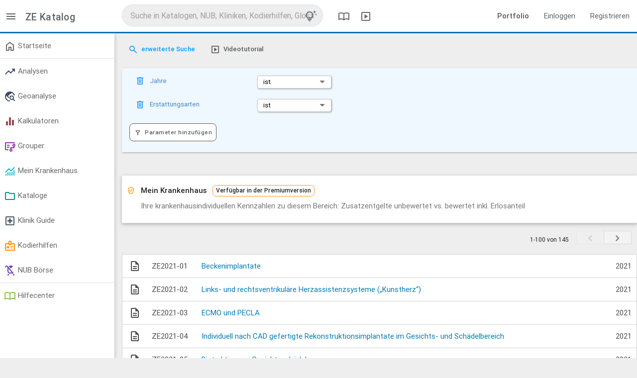

--- FILE ---
content_type: text/html; charset=utf-8
request_url: https://app.reimbursement.info/add_on_fees?year=2021&price_kind=not_priced
body_size: 9213
content:
<!DOCTYPE html>
<html lang="de">
<head>
<title>Zusatzentgelte + Statistiken OPS-Zuordnung Historie</title>
<meta name='description' content='Zusatzentgelte (ZE) aus Fallpauschalen-Katalog (FPK) verknüpft mit OPS-Codesund Krankenhaus Statistiken sowie historischen Daten seit 2010'>
<meta name='robots' content='noindex,follow'>
<meta charset="utf-8">
<meta content="IE=edge" http-equiv="X-UA-Compatible">
<meta content="width=device-width, initial-scale=1" name="viewport">
<link href="/apple-touch-icon.png" rel="apple-touch-icon" sizes="180x180">
<link href="/favicon-32x32.png" rel="icon" sizes="32x32" type="image/png">
<link href="/favicon-16x16.png" rel="icon" sizes="16x16" type="image/png">
<link href="/manifest.json" rel="manifest">
<link color="#0a71b3" href="/safari-pinned-tab.svg" rel="mask-icon">
<meta content="#0a71b3" name="msapplication-TileColor">
<meta content="#ffffff" name="theme-color">
<meta name="csrf-param" content="authenticity_token" />
<meta name="csrf-token" content="A9dIlqulj7j5qx4pIDstgghk1v95QNlq6X9ajAkiFb01Coop0WyXO2yKLMbWSTxgQwt4QkqTvaNVnW7AJhAfHA" />
<link rel="stylesheet" href="/assets/application-40cc72ab.css" media="all" />

</head>
<body class="public-add_on_fees-index add_on_fees index" data-debug-js="0" data-locale="de" data-org="0">
<header class="header-desktop">
<nav class="top-nav-desktop2">
<div class="left-area">
<div class="menu-switch">
<a data-controller="toggler" data-toggler-kind="basic_toggle" data-toggler-target=".side-container" href="#" title="Menü">
<span class="sym" data-icon="menu"></span>
</a>
</div>
<div class="title">
ZE Katalog
</div>
</div>
<div class="center-area">
<div class="search-col">
<div class="search-container" data-search-id="global">
<form accept-charset="UTF-8" action="/search/autocomplete?behaviour=exclude_c_drgs" autocomplete="off" data-search-type="default" method="get">
<input name="utf8" type="hidden" value="✓">
<input name="src" type="hidden" value="global">
<input name="per_page" type="hidden" value="10">
<input autocomplete="off" class="search" name="s" placeholder="Suche in Katalogen, NUB, Kliniken, Kodierhilfen, Glossar" type="text" value="">
<a class="tips-link" data-controller="modal" href="/glossary/globale-suche-tipps-tricks-und-shortcuts" title="Tipps, Tricks und Shortcuts">
<span class="sym" data-icon="tips_and_updates"></span>
</a>
</form>
</div>
</div>

<a class="header" data-controller="modal" href="/glossary/compendium" title="DRG Kompendium">
<span class="sym" data-icon="import_contacts"></span>
</a>
<a class="header" data-controller="modal" href="/glossary/mediacenter" title="Mediathek">
<span class="sym" data-icon="slideshow"></span>
</a>
</div>
<div class="right-area">
<ul class="right">
<li>
<a href="https://reimbursement.info/leistungsportfolio" target="_blank">
<strong>Portfolio</strong>
</a>
</li>
<li>
<a href="/sign_in" rel="nofollow">Einloggen</a>
</li>
<li>
<a href="/sign_up" rel="nofollow">Registrieren</a>
</li>
</ul>
</div>
</nav>
</header>

<header class="header-mobile">
<nav class="top-nav-mobile">
<a class="menu sidenav-trigger" data-target="main-menu" href="#!">
<span class="sym" data-icon="menu"></span>
</a>
<div class="title">ZE Katalog</div>
<div class="search-col">
<div class="search-container" data-search-id="global">
<form accept-charset="UTF-8" action="/search/autocomplete?behaviour=exclude_c_drgs" autocomplete="off" data-search-type="default" method="get">
<input name="utf8" type="hidden" value="✓">
<input name="src" type="hidden" value="global">
<input name="per_page" type="hidden" value="5">
<input autocomplete="off" class="search mobile" name="s" placeholder="Suche in Katalogen, NUB, Kliniken, Kodierhilfen, Glossar" type="text" value="">
<a class="tips-link" data-controller="modal" href="/glossary/globale-suche-tipps-tricks-und-shortcuts" title="Tipps, Tricks und Shortcuts">
<span class="sym" data-icon="tips_and_updates"></span>
</a>
</form>
</div>
</div>

</nav>
<ul class="side-menu sidenav collapsible" id="main-menu">
<li>
<ul class="collapsible collapsible-accordion">
<li>
<a href="/sign_in">Einloggen</a>
</li>
</ul>
</li>
<li><a href='/my/dashboard' > <span class='sym ' data-icon='home'></span> Startseite </a></li><li class='divider' tabindex='-1'></li><li><ul class='collapsible'><li><a href='#!' rel='nofollow' class='collapsible-header' > <span class='sym stats-color' data-icon='trending_up'></span> Analysen </a><div class='collapsible-body'><ul><li><a href='/quality_stats' rel='nofollow' > Marktanalyse </a></li><li><a href='/effective_stats' rel='nofollow' > Patientenanalyse </a></li><li><a href='/drg_stats' rel='nofollow' > G-DRG Analyse </a></li><li><a href='/develop_stats' rel='nofollow' > G-DRG Report-Browser </a></li></ul></div></li></ul></li><li><ul class='collapsible'><li><a href='#!' rel='nofollow' class='collapsible-header' > <span class='sym stats-color' data-icon='travel_explore'></span> Geoanalyse </a><div class='collapsible-body'><ul><li><a href='/maps/quality_stats' rel='nofollow' > Leistungsdaten </a></li><li><a href='/maps/clinics' rel='nofollow' > Strukturmerkmale </a></li><li><a href='/maps/drg_stats' rel='nofollow' > Ökonomische Kennzahlen </a></li><li><a href='/maps/service_groups' rel='nofollow' > Leistungsgruppen </a></li></ul></div></li></ul></li><li><ul class='collapsible'><li><a href='#!' rel='nofollow' class='collapsible-header' > <span class='sym calc-color' data-icon='equalizer'></span> Kalkulatoren </a><div class='collapsible-body'><ul><li><a href='/my/calc_established' rel='nofollow' > Reimbursement-Rechner </a></li><li><a href='/my/calc_potentials' rel='nofollow' > Potential-Rechner </a></li><li><a href='/my/calc_drg_revenues' rel='nofollow' > G-DRG Matrix-Rechner </a></li></ul></div></li></ul></li><li><ul class='collapsible'><li><a href='#!' rel='nofollow' class='collapsible-header' > <span class='sym purple-text' data-icon='flowsheet'></span> Grouper </a><div class='collapsible-body'><ul><li><a href='/my/drg_groupers' data-highlight='/my/drg_groupers'  rel='nofollow' > DRG & LG-Grouper <span class='marker'>Neu</span> </a></li><li><a href='/my/factor_groupers' data-highlight='/my/factor_groupers'  rel='nofollow' > Kontext-Grouper </a></li><li><a href='/my/ebm_groupers' data-highlight='/my/ebm_groupers'  rel='nofollow' > EBM-Grouper </a></li></ul></div></li></ul></li><li><ul class='collapsible'><li><a href='#!' rel='nofollow' class='collapsible-header' > <span class='sym my-clinic-color' data-icon='monitoring'></span> Mein Krankenhaus </a><div class='collapsible-body'><ul><li><a href='/my/cs_cases' rel='nofollow' > Fall Liste </a></li><li><a href='/my/cs_stats' rel='nofollow' > Fall Analyse <span class='marker'>Beta</span> </a></li><li><a href='/my/drg_grouper_sims' rel='nofollow' > Fall Simulator <span class='marker'>Neu</span> </a></li><li><a href='/my/user_service_groups' rel='nofollow' > LG Editor </a></li><li><a href='/my/cs_service_groups' rel='nofollow' > LG Analyse </a></li><li><a href='/my/cs_aop_cases' rel='nofollow' > AOP Analyse </a></li><li><a href='/my/cs_hybrid_drgs' rel='nofollow' > Hybrid-DRG Analyse </a></li></ul></div></li></ul></li><li><ul class='collapsible'><li><a href='#!' class='collapsible-header' > <span class='sym catalogue-color' data-icon='folder'></span> Kataloge </a><div class='collapsible-body'><ul><li><a href='/clinic_service_groups' > LG - Leistungsgruppen <span class='marker'>Neu</span> </a></li><li><a href='/icds' > ICD - Diagnosen </a></li><li><a href='/ops' > OPS - Prozeduren </a></li><li><a href='/drgs' > DRG - Fallpauschalen </a></li><li><a href='/add_on_fees' > ZE - Zusatzentgelte </a></li><li><a href='/hybrid_drgs' > Hybrid-DRG </a></li><li><a href='/aops' > AOP Katalog </a></li><li><a href='/gops' > EBM Katalog </a></li><li><a href='/code_changes' rel='nofollow' > Überleitungen / Migrationen </a></li><li><a href='/change_requests' rel='nofollow' > Vorschlagsverfahren </a></li></ul></div></li></ul></li><li><ul class='collapsible'><li><a href='#!' class='collapsible-header' > <span class='sym clinic-color' data-icon='local_hospital'></span> Klinik Guide </a><div class='collapsible-body'><ul><li><a href='/clinics' > Kliniken </a></li><li><a href='/clinic_departments' > Fachabteilungen </a></li></ul></div></li></ul></li><li><ul class='collapsible'><li><a href='#!' rel='nofollow' class='collapsible-header' > <span class='sym product-color' data-icon='medical_information'></span> Kodierhilfen </a><div class='collapsible-body'><ul><li><a href='/products' rel='nofollow' > Öffentliche Kodierhilfen </a></li><li><a href='/my/products' rel='nofollow' > Meine Kodierhilfen </a></li></ul></div></li></ul></li><li><ul class='collapsible'><li><a href='#!' rel='nofollow' class='collapsible-header' > <span class='sym nub-color' data-icon='child_friendly'></span> NUB Börse </a><div class='collapsible-body'><ul><li><a href='/nubs' rel='nofollow' > Öffentliche NUB </a></li><li><a href='/my/nubs' rel='nofollow' > Meine NUB </a></li><li><a href='/nub_changes' rel='nofollow' > NUB Historie </a></li></ul></div></li></ul></li><li class='divider' tabindex='-1'></li><li><a href='/glossary' rel='nofollow' > <span class='sym glossary-color' data-icon='import_contacts'></span> Hilfecenter </a></li>
</ul>
</header>

<main class="main-container">
<div class="side-container">
<ul class='side-menu'><li><a href='/my/dashboard' > <span class='sym ' data-icon='home'></span> Startseite </a></li><li class='divider' tabindex='-1'></li><li><ul class='collapsible'><li><a href='#!' rel='nofollow' class='collapsible-header' > <span class='sym stats-color' data-icon='trending_up'></span> Analysen </a><div class='collapsible-body'><ul><li><a href='/quality_stats' rel='nofollow' > Marktanalyse </a></li><li><a href='/effective_stats' rel='nofollow' > Patientenanalyse </a></li><li><a href='/drg_stats' rel='nofollow' > G-DRG Analyse </a></li><li><a href='/develop_stats' rel='nofollow' > G-DRG Report-Browser </a></li></ul></div></li></ul></li><li><ul class='collapsible'><li><a href='#!' rel='nofollow' class='collapsible-header' > <span class='sym stats-color' data-icon='travel_explore'></span> Geoanalyse </a><div class='collapsible-body'><ul><li><a href='/maps/quality_stats' rel='nofollow' > Leistungsdaten </a></li><li><a href='/maps/clinics' rel='nofollow' > Strukturmerkmale </a></li><li><a href='/maps/drg_stats' rel='nofollow' > Ökonomische Kennzahlen </a></li><li><a href='/maps/service_groups' rel='nofollow' > Leistungsgruppen </a></li></ul></div></li></ul></li><li><ul class='collapsible'><li><a href='#!' rel='nofollow' class='collapsible-header' > <span class='sym calc-color' data-icon='equalizer'></span> Kalkulatoren </a><div class='collapsible-body'><ul><li><a href='/my/calc_established' rel='nofollow' > Reimbursement-Rechner </a></li><li><a href='/my/calc_potentials' rel='nofollow' > Potential-Rechner </a></li><li><a href='/my/calc_drg_revenues' rel='nofollow' > G-DRG Matrix-Rechner </a></li></ul></div></li></ul></li><li><ul class='collapsible'><li><a href='#!' rel='nofollow' class='collapsible-header' > <span class='sym purple-text' data-icon='flowsheet'></span> Grouper </a><div class='collapsible-body'><ul><li><a href='/my/drg_groupers' data-highlight='/my/drg_groupers'  rel='nofollow' > DRG & LG-Grouper <span class='marker'>Neu</span> </a></li><li><a href='/my/factor_groupers' data-highlight='/my/factor_groupers'  rel='nofollow' > Kontext-Grouper </a></li><li><a href='/my/ebm_groupers' data-highlight='/my/ebm_groupers'  rel='nofollow' > EBM-Grouper </a></li></ul></div></li></ul></li><li><ul class='collapsible'><li><a href='#!' rel='nofollow' class='collapsible-header' > <span class='sym my-clinic-color' data-icon='monitoring'></span> Mein Krankenhaus </a><div class='collapsible-body'><ul><li><a href='/my/cs_cases' rel='nofollow' > Fall Liste </a></li><li><a href='/my/cs_stats' rel='nofollow' > Fall Analyse <span class='marker'>Beta</span> </a></li><li><a href='/my/drg_grouper_sims' rel='nofollow' > Fall Simulator <span class='marker'>Neu</span> </a></li><li><a href='/my/user_service_groups' rel='nofollow' > LG Editor </a></li><li><a href='/my/cs_service_groups' rel='nofollow' > LG Analyse </a></li><li><a href='/my/cs_aop_cases' rel='nofollow' > AOP Analyse </a></li><li><a href='/my/cs_hybrid_drgs' rel='nofollow' > Hybrid-DRG Analyse </a></li></ul></div></li></ul></li><li><ul class='collapsible'><li><a href='#!' class='collapsible-header' > <span class='sym catalogue-color' data-icon='folder'></span> Kataloge </a><div class='collapsible-body'><ul><li><a href='/clinic_service_groups' > LG - Leistungsgruppen <span class='marker'>Neu</span> </a></li><li><a href='/icds' > ICD - Diagnosen </a></li><li><a href='/ops' > OPS - Prozeduren </a></li><li><a href='/drgs' > DRG - Fallpauschalen </a></li><li><a href='/add_on_fees' > ZE - Zusatzentgelte </a></li><li><a href='/hybrid_drgs' > Hybrid-DRG </a></li><li><a href='/aops' > AOP Katalog </a></li><li><a href='/gops' > EBM Katalog </a></li><li><a href='/code_changes' rel='nofollow' > Überleitungen / Migrationen </a></li><li><a href='/change_requests' rel='nofollow' > Vorschlagsverfahren </a></li></ul></div></li></ul></li><li><ul class='collapsible'><li><a href='#!' class='collapsible-header' > <span class='sym clinic-color' data-icon='local_hospital'></span> Klinik Guide </a><div class='collapsible-body'><ul><li><a href='/clinics' > Kliniken </a></li><li><a href='/clinic_departments' > Fachabteilungen </a></li></ul></div></li></ul></li><li><ul class='collapsible'><li><a href='#!' rel='nofollow' class='collapsible-header' > <span class='sym product-color' data-icon='medical_information'></span> Kodierhilfen </a><div class='collapsible-body'><ul><li><a href='/products' rel='nofollow' > Öffentliche Kodierhilfen </a></li><li><a href='/my/products' rel='nofollow' > Meine Kodierhilfen </a></li></ul></div></li></ul></li><li><ul class='collapsible'><li><a href='#!' rel='nofollow' class='collapsible-header' > <span class='sym nub-color' data-icon='child_friendly'></span> NUB Börse </a><div class='collapsible-body'><ul><li><a href='/nubs' rel='nofollow' > Öffentliche NUB </a></li><li><a href='/my/nubs' rel='nofollow' > Meine NUB </a></li><li><a href='/nub_changes' rel='nofollow' > NUB Historie </a></li></ul></div></li></ul></li><li class='divider' tabindex='-1'></li><li><a href='/glossary' rel='nofollow' > <span class='sym glossary-color' data-icon='import_contacts'></span> Hilfecenter </a></li></ul>
</div>
<div class="content-container">


<div class='row btn-toolbar'><div class='btn-group'><a href="#!" class="btn-plain second-color" title="erweiterte Suche" onclick="$(&#39;#filter-form&#39;).trigger(&#39;init&#39;);"><span class="sym small" data-icon="search"></span> <span data-btn-text>erweiterte Suche</span></a></div><div class='btn-group'><a href="/videos/zone/add_on_fees" class="btn-plain" title="Videotutorial" data-controller="modal"><span class="sym small" data-icon="slideshow"></span> <span data-btn-text>Videotutorial</span></a></div></div>
<div class="row" data-controller="multi-filter" data-multi-filter-display-mode="single" data-multi-filter-rel-type="AddOnFees" data-multi-filter-scope="anonymous" id="filter-form">
<div class="row section-single" data-multi-filter-sections>
<div class="col" data-multi-filter-section>
<form accept-charset="UTF-8" action="/add_on_fees" data-action="submit-&gt;multi-filter#submit" data-committed="0" data-controller="filter" data-filter-available-terms="[{&quot;key&quot;:&quot;year&quot;,&quot;group&quot;:&quot;default&quot;,&quot;kind&quot;:&quot;integer&quot;,&quot;label&quot;:&quot;Jahre&quot;},{&quot;key&quot;:&quot;code&quot;,&quot;group&quot;:&quot;default&quot;,&quot;kind&quot;:&quot;list&quot;,&quot;label&quot;:&quot;Codes&quot;,&quot;reusable&quot;:true},{&quot;key&quot;:&quot;name&quot;,&quot;group&quot;:&quot;default&quot;,&quot;kind&quot;:&quot;string&quot;,&quot;label&quot;:&quot;Name&quot;,&quot;reusable&quot;:true},{&quot;key&quot;:&quot;ancestry_kind&quot;,&quot;group&quot;:&quot;default&quot;,&quot;kind&quot;:&quot;list&quot;,&quot;label&quot;:&quot;Hierarchie&quot;},{&quot;key&quot;:&quot;price_kind&quot;,&quot;group&quot;:&quot;default&quot;,&quot;kind&quot;:&quot;list&quot;,&quot;label&quot;:&quot;Erstattungsarten&quot;}]" data-filter-url="/add_on_fees?commit=1&amp;terms%5B%5D=year%3A%3D%3A2021&amp;terms%5B%5D=price_kind%3A%3D%3Anot_priced" data-idx="d5f15b" data-valid="1" data-validate="0" id="section_form_d5f15b" method="get">
<input name="id" type="hidden" value="">
<input name="idx" type="hidden" value="d5f15b">
<input name="name" type="hidden" value="">
<input class="hidden" type="submit">
<div class="row hidden" data-filter-errors></div>
<div class="row" data-filter-terms>
<div class="row flex" data-filter-term data-idx="edce08" data-key="year" data-kind="integer" data-required="0">
<input name="terms[edce08][k]" type="hidden" value="year">
<div class="col frem">
<a data-action="filter#handle_term_remove" href="#!" title="Parameter entfernen">
<span class="sym blue-text small" data-icon="delete"></span>
</a>
</div>
<div class="col flabel">
<label>
Jahre
</label>
</div>
<div class="col fcond">
<select data-action="filter#handle_operator_change" name="terms[edce08][o]">
<option selected value="=">ist</option>
<option value="!">ist nicht</option>
<option value="&gt;=">>=</option>
<option value="&lt;="><=</option>
<option value="&gt;&lt;">zwischen</option>
</select>
</div>
<div class="col fval">
<div class="row">
<div class="col s12" data-filter-term-value data-pos="0">
<div data-ac-data="[{&quot;id&quot;:&quot;2021&quot;,&quot;text&quot;:&quot;2021&quot;}]" data-ac-fld="terms[edce08][v][]" data-ac-items="[{&quot;id&quot;:&quot;cmp:range{3,8}&quot;,&quot;text&quot;:&quot;letzte 5 Jahre&quot;},{&quot;id&quot;:&quot;cmp:range{3,6}&quot;,&quot;text&quot;:&quot;letzte 3 Jahre&quot;},{&quot;id&quot;:&quot;cmp:range{3}&quot;,&quot;text&quot;:&quot;alle Jahre&quot;},{&quot;id&quot;:&quot;2026&quot;,&quot;text&quot;:&quot;2026&quot;},{&quot;id&quot;:&quot;2025&quot;,&quot;text&quot;:&quot;2025&quot;},{&quot;id&quot;:&quot;2024&quot;,&quot;text&quot;:&quot;2024&quot;},{&quot;id&quot;:&quot;2023&quot;,&quot;text&quot;:&quot;2023&quot;},{&quot;id&quot;:&quot;2022&quot;,&quot;text&quot;:&quot;2022&quot;},{&quot;id&quot;:&quot;2021&quot;,&quot;text&quot;:&quot;2021&quot;},{&quot;id&quot;:&quot;2020&quot;,&quot;text&quot;:&quot;2020&quot;},{&quot;id&quot;:&quot;2019&quot;,&quot;text&quot;:&quot;2019&quot;},{&quot;id&quot;:&quot;2018&quot;,&quot;text&quot;:&quot;2018&quot;},{&quot;id&quot;:&quot;2017&quot;,&quot;text&quot;:&quot;2017&quot;},{&quot;id&quot;:&quot;2016&quot;,&quot;text&quot;:&quot;2016&quot;},{&quot;id&quot;:&quot;2015&quot;,&quot;text&quot;:&quot;2015&quot;},{&quot;id&quot;:&quot;2014&quot;,&quot;text&quot;:&quot;2014&quot;},{&quot;id&quot;:&quot;2013&quot;,&quot;text&quot;:&quot;2013&quot;},{&quot;id&quot;:&quot;2012&quot;,&quot;text&quot;:&quot;2012&quot;},{&quot;id&quot;:&quot;2011&quot;,&quot;text&quot;:&quot;2011&quot;},{&quot;id&quot;:&quot;2010&quot;,&quot;text&quot;:&quot;2010&quot;}]" data-ac-kind="plain_multi" data-controller="ac"></div>
</div>

<div class="col s12 hidden" data-filter-term-errors>
<span class="error validation-error"></span>
</div>
</div>
</div>
</div>

<div class="row flex" data-filter-term data-idx="a6e3ad" data-key="price_kind" data-kind="list" data-required="0">
<input name="terms[a6e3ad][k]" type="hidden" value="price_kind">
<div class="col frem">
<a data-action="filter#handle_term_remove" href="#!" title="Parameter entfernen">
<span class="sym blue-text small" data-icon="delete"></span>
</a>
</div>
<div class="col flabel">
<label>
Erstattungsarten
</label>
</div>
<div class="col fcond">
<select data-action="filter#handle_operator_change" name="terms[a6e3ad][o]">
<option selected value="=">ist</option>
<option value="!">ist nicht</option>
</select>
</div>
<div class="col fval">
<div class="row">
<div class="col s12" data-filter-term-value data-pos="0">
<div data-ac-data="[{&quot;id&quot;:&quot;not_priced&quot;,&quot;text&quot;:&quot;Individuell zu verhandeln&quot;}]" data-ac-fld="terms[a6e3ad][v][]" data-ac-items="[{&quot;id&quot;:&quot;priced&quot;,&quot;text&quot;:&quot;Mit Erstattungsbetrag&quot;},{&quot;id&quot;:&quot;not_priced&quot;,&quot;text&quot;:&quot;Individuell zu verhandeln&quot;}]" data-ac-kind="plain_multi" data-controller="ac"></div>
</div>

<div class="col s12 hidden" data-filter-term-errors>
<span class="error validation-error"></span>
</div>
</div>
</div>
</div>

</div>
<div class="row" data-filter-actions>
<div class="col s12 btn-toolbar">
<a class="btn small" data-action="filter#show_select_terms" title="Durch das Hinzufügen eines Parameters, können Sie die Ergebnisausgabe entsprechend Ihrer Bedürfnisse eingrenzen.">
<span class="sym" data-icon="filter_alt"></span>
Parameter hinzufügen
</a>
</div>
<div data-ac-items="[{&quot;id&quot;:&quot;year&quot;,&quot;text&quot;:&quot;Jahre&quot;,&quot;group&quot;:&quot;Standard&quot;},{&quot;id&quot;:&quot;code&quot;,&quot;text&quot;:&quot;Codes&quot;,&quot;group&quot;:&quot;Standard&quot;},{&quot;id&quot;:&quot;name&quot;,&quot;text&quot;:&quot;Name&quot;,&quot;group&quot;:&quot;Standard&quot;},{&quot;id&quot;:&quot;ancestry_kind&quot;,&quot;text&quot;:&quot;Hierarchie&quot;,&quot;group&quot;:&quot;Standard&quot;},{&quot;id&quot;:&quot;price_kind&quot;,&quot;text&quot;:&quot;Erstattungsarten&quot;,&quot;group&quot;:&quot;Standard&quot;}]" data-ac-kind="filter_params_select" data-controller="ac" data-filter-term-selection id="filter-terms-selection-d5f15b"></div>
</div>
</form>
</div>

</div>
<div class="row" data-multi-filter-footer>
<div class="col hidden default" data-multi-filter-controls>
<a class="btn" data-action="click-&gt;multi-filter#force_submit" href="#!">
<span class="sym" data-icon="search"></span>
Suche
</a>
<small>
<a href="/add_on_fees">Suche zurücksetzen</a>
</small>
</div>
<div class="hidden" data-multi-filter-options>



</div>
</div>
<div class="row hidden" data-multi-filter-notifications></div>
</div>

<div class="row c-head " data-disabled data-box="add_on_fee-box-clinic_stats" data-restricted="premium" >
              <span class="sym orange-text" data-icon="verified_user"></span>
              <h2>
              Mein Krankenhaus
              &nbsp;&nbsp
              <span class="marker-plain orange-border">Verfügbar in der Premiumversion</span>

              </h2>
              <p>Ihre krankenhausindividuellen Kennzahlen zu diesem Bereich: Zusatzentgelte unbewertet vs. bewertet inkl. Erlösanteil</p>
            </div>
<div class="row">
<div class="col s12">
            <div class="btn-toolbar-sub">
              <div class="btn-group right"><div class='txt left'>1-100 von 145</div><a href='#' class='btn-sub disabled'><span class='sym' data-icon='chevron_left'></span></a><a href='/add_on_fees?commit=1&page=2&terms%5B%5D=year%3A%3D%3A2021&terms%5B%5D=price_kind%3A%3D%3Anot_priced' class='btn-sub' ><span class='sym' data-icon='chevron_right'></span></a></div></div></div>
</div>
<div class="row">
<table class="tbl">
<tbody>
<tr>
<td class="icon"><span class="sym " title="Terminaler Code" data-icon="description"></span></td>
<td class="nowrap">ZE2021-01</td>
<td>
<a href="/add_on_fees/ZE2021-01?year=2021">Beckenimplantate</a>
</td>
<td class="right">2021</td>
</tr>
<tr>
<td class="icon"><span class="sym " title="Terminaler Code" data-icon="description"></span></td>
<td class="nowrap">ZE2021-02</td>
<td>
<a href="/add_on_fees/ZE2021-02?year=2021">Links- und rechtsventrikuläre Herzassistenzsysteme („Kunstherz“)</a>
</td>
<td class="right">2021</td>
</tr>
<tr>
<td class="icon"><span class="sym " title="Terminaler Code" data-icon="description"></span></td>
<td class="nowrap">ZE2021-03</td>
<td>
<a href="/add_on_fees/ZE2021-03?year=2021">ECMO und PECLA</a>
</td>
<td class="right">2021</td>
</tr>
<tr>
<td class="icon"><span class="sym " title="Terminaler Code" data-icon="description"></span></td>
<td class="nowrap">ZE2021-04</td>
<td>
<a href="/add_on_fees/ZE2021-04?year=2021">Individuell nach CAD gefertigte Rekonstruktionsimplantate im Gesichts- und Schädelbereich</a>
</td>
<td class="right">2021</td>
</tr>
<tr>
<td class="icon"><span class="sym " title="Terminaler Code" data-icon="description"></span></td>
<td class="nowrap">ZE2021-05</td>
<td>
<a href="/add_on_fees/ZE2021-05?year=2021">Distraktion am Gesichtsschädel</a>
</td>
<td class="right">2021</td>
</tr>
<tr>
<td class="icon"><span class="sym " title="Terminaler Code" data-icon="description"></span></td>
<td class="nowrap">ZE2021-07</td>
<td>
<a href="/add_on_fees/ZE2021-07?year=2021">Andere implantierbare Medikamentenpumpen</a>
</td>
<td class="right">2021</td>
</tr>
<tr>
<td class="icon"><span class="sym " title="Terminaler Code" data-icon="description"></span></td>
<td class="nowrap">ZE2021-08</td>
<td>
<a href="/add_on_fees/ZE2021-08?year=2021">Sonstige Dialyse</a>
</td>
<td class="right">2021</td>
</tr>
<tr>
<td class="icon"><span class="sym " title="Terminaler Code" data-icon="description"></span></td>
<td class="nowrap">ZE2021-09</td>
<td>
<a href="/add_on_fees/ZE2021-09?year=2021">Hämoperfusion</a>
</td>
<td class="right">2021</td>
</tr>
<tr>
<td class="icon"><span class="sym " title="Terminaler Code" data-icon="description"></span></td>
<td class="nowrap">ZE2021-10</td>
<td>
<a href="/add_on_fees/ZE2021-10?year=2021">Leberersatztherapie</a>
</td>
<td class="right">2021</td>
</tr>
<tr>
<td class="icon"><span class="sym " title="Terminaler Code" data-icon="description"></span></td>
<td class="nowrap">ZE2021-13</td>
<td>
<a href="/add_on_fees/ZE2021-13?year=2021">Immunadsorption</a>
</td>
<td class="right">2021</td>
</tr>
<tr>
<td class="icon"><span class="sym " title="Terminaler Code" data-icon="description"></span></td>
<td class="nowrap">ZE2021-15</td>
<td>
<a href="/add_on_fees/ZE2021-15?year=2021">Zellapherese</a>
</td>
<td class="right">2021</td>
</tr>
<tr>
<td class="icon"><span class="sym " title="Terminaler Code" data-icon="description"></span></td>
<td class="nowrap">ZE2021-16</td>
<td>
<a href="/add_on_fees/ZE2021-16?year=2021">Isolierte Extremitätenperfusion</a>
</td>
<td class="right">2021</td>
</tr>
<tr>
<td class="icon"><span class="sym " title="Terminaler Code" data-icon="description"></span></td>
<td class="nowrap">ZE2021-17</td>
<td>
<a href="/add_on_fees/ZE2021-17?year=2021">Retransplantation von Organen während desselben stationären Aufenthaltes</a>
</td>
<td class="right">2021</td>
</tr>
<tr>
<td class="icon"><span class="sym " title="Terminaler Code" data-icon="description"></span></td>
<td class="nowrap">ZE2021-18</td>
<td>
<a href="/add_on_fees/ZE2021-18?year=2021">Zwerchfellschrittmacher</a>
</td>
<td class="right">2021</td>
</tr>
<tr>
<td class="icon"><span class="sym " title="Terminaler Code" data-icon="description"></span></td>
<td class="nowrap">ZE2021-22</td>
<td>
<a href="/add_on_fees/ZE2021-22?year=2021">IABP</a>
</td>
<td class="right">2021</td>
</tr>
<tr>
<td class="icon"><span class="sym " title="Terminaler Code" data-icon="description"></span></td>
<td class="nowrap">ZE2021-24</td>
<td>
<a href="/add_on_fees/ZE2021-24?year=2021">Andere Penisprothesen</a>
</td>
<td class="right">2021</td>
</tr>
<tr>
<td class="icon"><span class="sym " title="Terminaler Code" data-icon="description"></span></td>
<td class="nowrap">ZE2021-25</td>
<td>
<a href="/add_on_fees/ZE2021-25?year=2021">Modulare Endoprothesen</a>
</td>
<td class="right">2021</td>
</tr>
<tr>
<td class="icon"><span class="sym " title="Terminaler Code" data-icon="description"></span></td>
<td class="nowrap">ZE2021-26</td>
<td>
<a href="/add_on_fees/ZE2021-26?year=2021">Anthroposophisch-medizinische Komplexbehandlung</a>
</td>
<td class="right">2021</td>
</tr>
<tr>
<td class="icon"><span class="sym " title="Terminaler Code" data-icon="description"></span></td>
<td class="nowrap">ZE2021-33</td>
<td>
<a href="/add_on_fees/ZE2021-33?year=2021">Gabe von Sargramostim, parenteral</a>
</td>
<td class="right">2021</td>
</tr>
<tr>
<td class="icon"><span class="sym " title="Terminaler Code" data-icon="description"></span></td>
<td class="nowrap">ZE2021-34</td>
<td>
<a href="/add_on_fees/ZE2021-34?year=2021">Gabe von Granulozytenkonzentraten</a>
</td>
<td class="right">2021</td>
</tr>
<tr>
<td class="icon"><span class="sym " title="Terminaler Code" data-icon="description"></span></td>
<td class="nowrap">ZE2021-35</td>
<td>
<a href="/add_on_fees/ZE2021-35?year=2021">Fremdbezug von hämatopoetischen Stammzellen</a>
</td>
<td class="right">2021</td>
</tr>
<tr>
<td class="icon"><span class="sym " title="Terminaler Code" data-icon="description"></span></td>
<td class="nowrap">ZE2021-36</td>
<td>
<a href="/add_on_fees/ZE2021-36?year=2021">Versorgung von Schwerstbehinderten</a>
</td>
<td class="right">2021</td>
</tr>
<tr>
<td class="icon"><span class="sym " title="Terminaler Code" data-icon="description"></span></td>
<td class="nowrap">ZE2021-40</td>
<td>
<a href="/add_on_fees/ZE2021-40?year=2021">Naturheilkundliche Komplexbehandlung</a>
</td>
<td class="right">2021</td>
</tr>
<tr>
<td class="icon"><span class="sym " title="Terminaler Code" data-icon="description"></span></td>
<td class="nowrap">ZE2021-41</td>
<td>
<a href="/add_on_fees/ZE2021-41?year=2021">Multimodal-nichtoperative Komplexbehandlung des Bewegungssystems</a>
</td>
<td class="right">2021</td>
</tr>
<tr>
<td class="icon"><span class="sym " title="Terminaler Code" data-icon="description"></span></td>
<td class="nowrap">ZE2021-44</td>
<td>
<a href="/add_on_fees/ZE2021-44?year=2021">Stammzellboost nach erfolgter Transplantation von hämatopoetischen Stammzellen, nach In-vitro-Aufbereitung</a>
</td>
<td class="right">2021</td>
</tr>
<tr>
<td class="icon"><span class="sym " title="Terminaler Code" data-icon="description"></span></td>
<td class="nowrap">ZE2021-45</td>
<td>
<a href="/add_on_fees/ZE2021-45?year=2021">Komplexe Diagnostik bei hämatologischen und onkologischen Erkrankungen bei Kindern und Jugendlichen</a>
</td>
<td class="right">2021</td>
</tr>
<tr>
<td class="icon"><span class="sym " title="Terminaler Code" data-icon="description"></span></td>
<td class="nowrap">ZE2021-46</td>
<td>
<a href="/add_on_fees/ZE2021-46?year=2021">Gabe von Anti-Human-T-Lymphozyten-Immunglobulin, parenteral</a>
</td>
<td class="right">2021</td>
</tr>
<tr>
<td class="icon"><span class="sym " title="Terminaler Code" data-icon="description"></span></td>
<td class="nowrap">ZE2021-49</td>
<td>
<a href="/add_on_fees/ZE2021-49?year=2021">Hypertherme intraperitoneale Chemotherapie (HIPEC) in Kombination mit Peritonektomie und ggf. mit Multiviszeralresektion oder hypertherme intrathorakale Chemotherapie (HITOC) in Kombination mit Pleurektomie und ggf. mit Tumorreduktion</a>
</td>
<td class="right">2021</td>
</tr>
<tr>
<td class="icon"><span class="sym " title="Terminaler Code" data-icon="description"></span></td>
<td class="nowrap">ZE2021-50</td>
<td>
<a href="/add_on_fees/ZE2021-50?year=2021">Implantation einer (Hybrid)-Prothese an der Aorta</a>
</td>
<td class="right">2021</td>
</tr>
<tr>
<td class="icon"><span class="sym " title="Terminaler Code" data-icon="description"></span></td>
<td class="nowrap">ZE2021-54</td>
<td>
<a href="/add_on_fees/ZE2021-54?year=2021">Selbstexpandierende Prothesen am Gastrointestinaltrakt</a>
</td>
<td class="right">2021</td>
</tr>
<tr>
<td class="icon"><span class="sym " title="Terminaler Code" data-icon="description"></span></td>
<td class="nowrap">ZE2021-56</td>
<td>
<a href="/add_on_fees/ZE2021-56?year=2021">Gabe von Bosentan, oral</a>
</td>
<td class="right">2021</td>
</tr>
<tr>
<td class="icon"><span class="sym " title="Terminaler Code" data-icon="description"></span></td>
<td class="nowrap">ZE2021-57</td>
<td>
<a href="/add_on_fees/ZE2021-57?year=2021">Gabe von Jod-131-MIBG (Metajodobenzylguanidin), parenteral</a>
</td>
<td class="right">2021</td>
</tr>
<tr>
<td class="icon"><span class="sym " title="Terminaler Code" data-icon="description"></span></td>
<td class="nowrap">ZE2021-58</td>
<td>
<a href="/add_on_fees/ZE2021-58?year=2021">Gabe von Alpha-1-Proteinaseninhibitor human, parenteral</a>
</td>
<td class="right">2021</td>
</tr>
<tr>
<td class="icon"><span class="sym " title="Terminaler Code" data-icon="description"></span></td>
<td class="nowrap">ZE2021-59</td>
<td>
<a href="/add_on_fees/ZE2021-59?year=2021">Gabe von Interferon alfa-2a (nicht pegylierte Form), parenteral</a>
</td>
<td class="right">2021</td>
</tr>
<tr>
<td class="icon"><span class="sym " title="Terminaler Code" data-icon="description"></span></td>
<td class="nowrap">ZE2021-60</td>
<td>
<a href="/add_on_fees/ZE2021-60?year=2021">Gabe von Interferon alfa-2b (nicht pegylierte Form), parenteral</a>
</td>
<td class="right">2021</td>
</tr>
<tr>
<td class="icon"><span class="sym " title="Terminaler Code" data-icon="description"></span></td>
<td class="nowrap">ZE2021-61</td>
<td>
<a href="/add_on_fees/ZE2021-61?year=2021">Neurostimulatoren zur Hirn- oder Rückenmarkstimulation oder zur Stimulation des peripheren Nervensystems, Mehrkanalstimulator, wiederaufladbar</a>
</td>
<td class="right">2021</td>
</tr>
<tr>
<td class="icon"><span class="sym " title="Terminaler Code" data-icon="description"></span></td>
<td class="nowrap">ZE2021-62</td>
<td>
<a href="/add_on_fees/ZE2021-62?year=2021">Mikroaxial-Blutpumpe</a>
</td>
<td class="right">2021</td>
</tr>
<tr>
<td class="icon"><span class="sym " title="Terminaler Code" data-icon="description"></span></td>
<td class="nowrap">ZE2021-63</td>
<td>
<a href="/add_on_fees/ZE2021-63?year=2021">Gabe von Dibotermin alfa, Implantation am Knochen</a>
</td>
<td class="right">2021</td>
</tr>
<tr>
<td class="icon"><span class="sym " title="Terminaler Code" data-icon="description"></span></td>
<td class="nowrap">ZE2021-64</td>
<td>
<a href="/add_on_fees/ZE2021-64?year=2021">Gabe von Eptotermin alfa, Implantation am Knochen</a>
</td>
<td class="right">2021</td>
</tr>
<tr>
<td class="icon"><span class="sym " title="Terminaler Code" data-icon="description"></span></td>
<td class="nowrap">ZE2021-65</td>
<td>
<a href="/add_on_fees/ZE2021-65?year=2021">Selektive intravaskuläre Radionuklidtherapie [SIRT] mit Yttrium-90- oder Rhenium-188- oder Holmium-166-markierten Mikrosphären</a>
</td>
<td class="right">2021</td>
</tr>
<tr>
<td class="icon"><span class="sym " title="Terminaler Code" data-icon="description"></span></td>
<td class="nowrap">ZE2021-66</td>
<td>
<a href="/add_on_fees/ZE2021-66?year=2021">Enzymersatztherapie bei lysosomalen Speicherkrankheiten</a>
</td>
<td class="right">2021</td>
</tr>
<tr>
<td class="icon"><span class="sym " title="Terminaler Code" data-icon="description"></span></td>
<td class="nowrap">ZE2021-67</td>
<td>
<a href="/add_on_fees/ZE2021-67?year=2021">Implantation einer Stent-Prothese an der Aorta, perkutan-transluminal</a>
</td>
<td class="right">2021</td>
</tr>
<tr>
<td class="icon"><span class="sym " title="Terminaler Code" data-icon="description"></span></td>
<td class="nowrap">ZE2021-69</td>
<td>
<a href="/add_on_fees/ZE2021-69?year=2021">Gabe von Hämin, parenteral</a>
</td>
<td class="right">2021</td>
</tr>
<tr>
<td class="icon"><span class="sym " title="Terminaler Code" data-icon="description"></span></td>
<td class="nowrap">ZE2021-70</td>
<td>
<a href="/add_on_fees/ZE2021-70?year=2021">Radioimmuntherapie mit 90Y-Ibritumomab-Tiuxetan, parenteral</a>
</td>
<td class="right">2021</td>
</tr>
<tr>
<td class="icon"><span class="sym " title="Terminaler Code" data-icon="description"></span></td>
<td class="nowrap">ZE2021-71</td>
<td>
<a href="/add_on_fees/ZE2021-71?year=2021">Radiorezeptortherapie mit DOTA-konjugierten Somatostatinanaloga</a>
</td>
<td class="right">2021</td>
</tr>
<tr>
<td class="icon"><span class="sym " title="Terminaler Code" data-icon="description"></span></td>
<td class="nowrap">ZE2021-72</td>
<td>
<a href="/add_on_fees/ZE2021-72?year=2021">Distraktionsmarknagel, motorisiert</a>
</td>
<td class="right">2021</td>
</tr>
<tr>
<td class="icon"><span class="sym " title="Terminaler Code" data-icon="description"></span></td>
<td class="nowrap">ZE2021-74</td>
<td>
<a href="/add_on_fees/ZE2021-74?year=2021">Gabe von Sunitinib, oral</a>
</td>
<td class="right">2021</td>
</tr>
<tr>
<td class="icon"><span class="sym " title="Terminaler Code" data-icon="description"></span></td>
<td class="nowrap">ZE2021-75</td>
<td>
<a href="/add_on_fees/ZE2021-75?year=2021">Gabe von Sorafenib, oral</a>
</td>
<td class="right">2021</td>
</tr>
<tr>
<td class="icon"><span class="sym " title="Terminaler Code" data-icon="description"></span></td>
<td class="nowrap">ZE2021-77</td>
<td>
<a href="/add_on_fees/ZE2021-77?year=2021">Gabe von Lenalidomid, oral</a>
</td>
<td class="right">2021</td>
</tr>
<tr>
<td class="icon"><span class="sym " title="Terminaler Code" data-icon="description"></span></td>
<td class="nowrap">ZE2021-79</td>
<td>
<a href="/add_on_fees/ZE2021-79?year=2021">Gabe von Nelarabin, parenteral</a>
</td>
<td class="right">2021</td>
</tr>
<tr>
<td class="icon"><span class="sym " title="Terminaler Code" data-icon="description"></span></td>
<td class="nowrap">ZE2021-80</td>
<td>
<a href="/add_on_fees/ZE2021-80?year=2021">Gabe von Amphotericin-B-Lipidkomplex, parenteral</a>
</td>
<td class="right">2021</td>
</tr>
<tr>
<td class="icon"><span class="sym " title="Terminaler Code" data-icon="description"></span></td>
<td class="nowrap">ZE2021-82</td>
<td>
<a href="/add_on_fees/ZE2021-82?year=2021">Peritonealdialyse, kontinuierlich, maschinell unterstützt (APD)</a>
</td>
<td class="right">2021</td>
</tr>
<tr>
<td class="icon"><span class="sym " title="Terminaler Code" data-icon="description"></span></td>
<td class="nowrap">ZE2021-84</td>
<td>
<a href="/add_on_fees/ZE2021-84?year=2021">Gabe von Ambrisentan, oral</a>
</td>
<td class="right">2021</td>
</tr>
<tr>
<td class="icon"><span class="sym " title="Terminaler Code" data-icon="description"></span></td>
<td class="nowrap">ZE2021-85</td>
<td>
<a href="/add_on_fees/ZE2021-85?year=2021">Gabe von Temsirolimus, parenteral</a>
</td>
<td class="right">2021</td>
</tr>
<tr>
<td class="icon"><span class="sym " title="Terminaler Code" data-icon="description"></span></td>
<td class="nowrap">ZE2021-86</td>
<td>
<a href="/add_on_fees/ZE2021-86?year=2021">Andere Neurostimulatoren und Neuroprothesen</a>
</td>
<td class="right">2021</td>
</tr>
<tr>
<td class="icon"><span class="sym " title="Terminaler Code" data-icon="description"></span></td>
<td class="nowrap">ZE2021-88</td>
<td>
<a href="/add_on_fees/ZE2021-88?year=2021">Komplexe neuropädiatrische Diagnostik mit weiteren Maßnahmen</a>
</td>
<td class="right">2021</td>
</tr>
<tr>
<td class="icon"><span class="sym " title="Terminaler Code" data-icon="description"></span></td>
<td class="nowrap">ZE2021-91</td>
<td>
<a href="/add_on_fees/ZE2021-91?year=2021">Gabe von Dasatinib, oral</a>
</td>
<td class="right">2021</td>
</tr>
<tr>
<td class="icon"><span class="sym " title="Terminaler Code" data-icon="description"></span></td>
<td class="nowrap">ZE2021-97</td>
<td>
<a href="/add_on_fees/ZE2021-97?year=2021">Behandlung von Blutern mit Blutgerinnungsfaktoren</a>
</td>
<td class="right">2021</td>
</tr>
<tr>
<td class="icon"><span class="sym " title="Terminaler Code" data-icon="description"></span></td>
<td class="nowrap">ZE2021-99</td>
<td>
<a href="/add_on_fees/ZE2021-99?year=2021">Fremdbezug von Donor-Lymphozyten</a>
</td>
<td class="right">2021</td>
</tr>
<tr>
<td class="icon"><span class="sym " title="Terminaler Code" data-icon="description"></span></td>
<td class="nowrap">ZE2021-101</td>
<td>
<a href="/add_on_fees/ZE2021-101?year=2021">Gabe von Mifamurtid, parenteral</a>
</td>
<td class="right">2021</td>
</tr>
<tr>
<td class="icon"><span class="sym " title="Terminaler Code" data-icon="description"></span></td>
<td class="nowrap">ZE2021-103</td>
<td>
<a href="/add_on_fees/ZE2021-103?year=2021">Gabe von Rituximab, subkutan</a>
</td>
<td class="right">2021</td>
</tr>
<tr>
<td class="icon"><span class="sym " title="Terminaler Code" data-icon="description"></span></td>
<td class="nowrap">ZE2021-104</td>
<td>
<a href="/add_on_fees/ZE2021-104?year=2021">Gabe von Trastuzumab, subkutan</a>
</td>
<td class="right">2021</td>
</tr>
<tr>
<td class="icon"><span class="sym " title="Terminaler Code" data-icon="description"></span></td>
<td class="nowrap">ZE2021-106</td>
<td>
<a href="/add_on_fees/ZE2021-106?year=2021">Gabe von Abatacept, subkutan</a>
</td>
<td class="right">2021</td>
</tr>
<tr>
<td class="icon"><span class="sym " title="Terminaler Code" data-icon="description"></span></td>
<td class="nowrap">ZE2021-107</td>
<td>
<a href="/add_on_fees/ZE2021-107?year=2021">Medikamente-freisetzende bioresorbierbare Koronarstents</a>
</td>
<td class="right">2021</td>
</tr>
<tr>
<td class="icon"><span class="sym " title="Terminaler Code" data-icon="description"></span></td>
<td class="nowrap">ZE2021-108</td>
<td>
<a href="/add_on_fees/ZE2021-108?year=2021">Implantation einer Irisprothese</a>
</td>
<td class="right">2021</td>
</tr>
<tr>
<td class="icon"><span class="sym " title="Terminaler Code" data-icon="description"></span></td>
<td class="nowrap">ZE2021-109</td>
<td>
<a href="/add_on_fees/ZE2021-109?year=2021">Dialyse mit High-Cut-off-Dialysemembran</a>
</td>
<td class="right">2021</td>
</tr>
<tr>
<td class="icon"><span class="sym " title="Terminaler Code" data-icon="description"></span></td>
<td class="nowrap">ZE2021-110</td>
<td>
<a href="/add_on_fees/ZE2021-110?year=2021">Gabe von Tocilizumab, subkutan</a>
</td>
<td class="right">2021</td>
</tr>
<tr>
<td class="icon"><span class="sym " title="Terminaler Code" data-icon="description"></span></td>
<td class="nowrap">ZE2021-111</td>
<td>
<a href="/add_on_fees/ZE2021-111?year=2021">Gabe von Paclitaxel, als an Albumin gebundene Nanopartikel, parenteral</a>
</td>
<td class="right">2021</td>
</tr>
<tr>
<td class="icon"><span class="sym " title="Terminaler Code" data-icon="description"></span></td>
<td class="nowrap">ZE2021-112</td>
<td>
<a href="/add_on_fees/ZE2021-112?year=2021">Gabe von Abirateron, oral</a>
</td>
<td class="right">2021</td>
</tr>
<tr>
<td class="icon"><span class="sym " title="Terminaler Code" data-icon="description"></span></td>
<td class="nowrap">ZE2021-113</td>
<td>
<a href="/add_on_fees/ZE2021-113?year=2021">Gabe von Cabazitaxel, parenteral</a>
</td>
<td class="right">2021</td>
</tr>
<tr>
<td class="icon"><span class="sym " title="Terminaler Code" data-icon="description"></span></td>
<td class="nowrap">ZE2021-115</td>
<td>
<a href="/add_on_fees/ZE2021-115?year=2021">Molekulares Monitoring der Resttumorlast [MRD]: Molekulargenetische Identifikation und Herstellung von patientenspezifischen Markern</a>
</td>
<td class="right">2021</td>
</tr>
<tr>
<td class="icon"><span class="sym " title="Terminaler Code" data-icon="description"></span></td>
<td class="nowrap">ZE2021-116</td>
<td>
<a href="/add_on_fees/ZE2021-116?year=2021">Molekulares Monitoring der Resttumorlast [MRD]: Patientenspezifische molekulargenetische Quantifizierung</a>
</td>
<td class="right">2021</td>
</tr>
<tr>
<td class="icon"><span class="sym " title="Terminaler Code" data-icon="description"></span></td>
<td class="nowrap">ZE2021-117</td>
<td>
<a href="/add_on_fees/ZE2021-117?year=2021">Chemosaturations-Therapie mittels perkutaner Leberperfusion</a>
</td>
<td class="right">2021</td>
</tr>
<tr>
<td class="icon"><span class="sym " title="Terminaler Code" data-icon="description"></span></td>
<td class="nowrap">ZE2021-118</td>
<td>
<a href="/add_on_fees/ZE2021-118?year=2021">Neurostimulatoren zur Hirnstimulation, Einkanalstimulator</a>
</td>
<td class="right">2021</td>
</tr>
<tr>
<td class="icon"><span class="sym " title="Terminaler Code" data-icon="description"></span></td>
<td class="nowrap">ZE2021-119</td>
<td>
<a href="/add_on_fees/ZE2021-119?year=2021">Distraktionsmarknagel, nicht motorisiert</a>
</td>
<td class="right">2021</td>
</tr>
<tr>
<td class="icon"><span class="sym " title="Terminaler Code" data-icon="description"></span></td>
<td class="nowrap">ZE2021-120</td>
<td>
<a href="/add_on_fees/ZE2021-120?year=2021">Gabe von Pemetrexed, parenteral</a>
</td>
<td class="right">2021</td>
</tr>
<tr>
<td class="icon"><span class="sym " title="Terminaler Code" data-icon="description"></span></td>
<td class="nowrap">ZE2021-121</td>
<td>
<a href="/add_on_fees/ZE2021-121?year=2021">Gabe von Etanercept, parenteral</a>
</td>
<td class="right">2021</td>
</tr>
<tr>
<td class="icon"><span class="sym " title="Terminaler Code" data-icon="description"></span></td>
<td class="nowrap">ZE2021-122</td>
<td>
<a href="/add_on_fees/ZE2021-122?year=2021">Gabe von Imatinib, oral</a>
</td>
<td class="right">2021</td>
</tr>
<tr>
<td class="icon"><span class="sym " title="Terminaler Code" data-icon="description"></span></td>
<td class="nowrap">ZE2021-123</td>
<td>
<a href="/add_on_fees/ZE2021-123?year=2021">Gabe von Caspofungin, parenteral</a>
</td>
<td class="right">2021</td>
</tr>
<tr>
<td class="icon"><span class="sym " title="Terminaler Code" data-icon="description"></span></td>
<td class="nowrap">ZE2021-124</td>
<td>
<a href="/add_on_fees/ZE2021-124?year=2021">Gabe von Voriconazol, oral</a>
</td>
<td class="right">2021</td>
</tr>
<tr>
<td class="icon"><span class="sym " title="Terminaler Code" data-icon="description"></span></td>
<td class="nowrap">ZE2021-125</td>
<td>
<a href="/add_on_fees/ZE2021-125?year=2021">Gabe von Voriconazol, parenteral</a>
</td>
<td class="right">2021</td>
</tr>
<tr>
<td class="icon"><span class="sym " title="Terminaler Code" data-icon="description"></span></td>
<td class="nowrap">ZE2021-127</td>
<td>
<a href="/add_on_fees/ZE2021-127?year=2021">Gabe von L-Asparaginase aus Erwinia chrysanthemi [Erwinase], parenteral</a>
</td>
<td class="right">2021</td>
</tr>
<tr>
<td class="icon"><span class="sym " title="Terminaler Code" data-icon="description"></span></td>
<td class="nowrap">ZE2021-128</td>
<td>
<a href="/add_on_fees/ZE2021-128?year=2021">Gabe von nicht pegylierter Asparaginase, parenteral</a>
</td>
<td class="right">2021</td>
</tr>
<tr>
<td class="icon"><span class="sym " title="Terminaler Code" data-icon="description"></span></td>
<td class="nowrap">ZE2021-129</td>
<td>
<a href="/add_on_fees/ZE2021-129?year=2021">Gabe von pegylierter Asparaginase, parenteral</a>
</td>
<td class="right">2021</td>
</tr>
<tr>
<td class="icon"><span class="sym " title="Terminaler Code" data-icon="description"></span></td>
<td class="nowrap">ZE2021-130</td>
<td>
<a href="/add_on_fees/ZE2021-130?year=2021">Gabe von Belimumab, parenteral</a>
</td>
<td class="right">2021</td>
</tr>
<tr>
<td class="icon"><span class="sym " title="Terminaler Code" data-icon="description"></span></td>
<td class="nowrap">ZE2021-131</td>
<td>
<a href="/add_on_fees/ZE2021-131?year=2021">Gabe von Defibrotid, parenteral</a>
</td>
<td class="right">2021</td>
</tr>
<tr>
<td class="icon"><span class="sym " title="Terminaler Code" data-icon="description"></span></td>
<td class="nowrap">ZE2021-132</td>
<td>
<a href="/add_on_fees/ZE2021-132?year=2021">Gabe von Thiotepa, parenteral</a>
</td>
<td class="right">2021</td>
</tr>
<tr>
<td class="icon"><span class="sym " title="Terminaler Code" data-icon="description"></span></td>
<td class="nowrap">ZE2021-133</td>
<td>
<a href="/add_on_fees/ZE2021-133?year=2021">Spezialisierte palliativmedizinische Komplexbehandlung durch einen internen Palliativdienst</a>
</td>
<td class="right">2021</td>
</tr>
<tr>
<td class="icon"><span class="sym " title="Terminaler Code" data-icon="description"></span></td>
<td class="nowrap">ZE2021-134</td>
<td>
<a href="/add_on_fees/ZE2021-134?year=2021">Spezialisierte palliativmedizinische Komplexbehandlung durch einen externen Palliativdienst</a>
</td>
<td class="right">2021</td>
</tr>
<tr>
<td class="icon"><span class="sym " title="Terminaler Code" data-icon="description"></span></td>
<td class="nowrap">ZE2021-135</td>
<td>
<a href="/add_on_fees/ZE2021-135?year=2021">Basisdiagnostik bei unklarem Symptomkomplex bei Neugeborenen und Säuglingen mit weiteren Maßnahmen</a>
</td>
<td class="right">2021</td>
</tr>
<tr>
<td class="icon"><span class="sym " title="Terminaler Code" data-icon="description"></span></td>
<td class="nowrap">ZE2021-136</td>
<td>
<a href="/add_on_fees/ZE2021-136?year=2021">Einlegen von endobronchialen Nitinolspiralen</a>
</td>
<td class="right">2021</td>
</tr>
<tr>
<td class="icon"><span class="sym " title="Terminaler Code" data-icon="description"></span></td>
<td class="nowrap">ZE2021-137</td>
<td>
<a href="/add_on_fees/ZE2021-137?year=2021">Gabe von rekombinantem aktiviertem Faktor VII</a>
</td>
<td class="right">2021</td>
</tr>
<tr>
<td class="icon"><span class="sym " title="Terminaler Code" data-icon="description"></span></td>
<td class="nowrap">ZE2021-138</td>
<td>
<a href="/add_on_fees/ZE2021-138?year=2021">Gabe von Fibrinogenkonzentrat</a>
</td>
<td class="right">2021</td>
</tr>
<tr>
<td class="icon"><span class="sym " title="Terminaler Code" data-icon="description"></span></td>
<td class="nowrap">ZE2021-139</td>
<td>
<a href="/add_on_fees/ZE2021-139?year=2021">Gabe von Blutgerinnungsfaktoren</a>
</td>
<td class="right">2021</td>
</tr>
<tr>
<td class="icon"><span class="sym " title="Terminaler Code" data-icon="description"></span></td>
<td class="nowrap">ZE2021-140</td>
<td>
<a href="/add_on_fees/ZE2021-140?year=2021">Gabe von Brentuximab Vedotin, parenteral</a>
</td>
<td class="right">2021</td>
</tr>
<tr>
<td class="icon"><span class="sym " title="Terminaler Code" data-icon="description"></span></td>
<td class="nowrap">ZE2021-141</td>
<td>
<a href="/add_on_fees/ZE2021-141?year=2021">Gabe von Enzalutamid, oral</a>
</td>
<td class="right">2021</td>
</tr>
<tr>
<td class="icon"><span class="sym " title="Terminaler Code" data-icon="description"></span></td>
<td class="nowrap">ZE2021-142</td>
<td>
<a href="/add_on_fees/ZE2021-142?year=2021">Gabe von Aflibercept, intravenös</a>
</td>
<td class="right">2021</td>
</tr>
<tr>
<td class="icon"><span class="sym " title="Terminaler Code" data-icon="description"></span></td>
<td class="nowrap">ZE2021-143</td>
<td>
<a href="/add_on_fees/ZE2021-143?year=2021">Gabe von Eltrombopag, oral</a>
</td>
<td class="right">2021</td>
</tr>
<tr>
<td class="icon"><span class="sym " title="Terminaler Code" data-icon="description"></span></td>
<td class="nowrap">ZE2021-144</td>
<td>
<a href="/add_on_fees/ZE2021-144?year=2021">Gabe von Obinutuzumab, parenteral</a>
</td>
<td class="right">2021</td>
</tr>
<tr>
<td class="icon"><span class="sym " title="Terminaler Code" data-icon="description"></span></td>
<td class="nowrap">ZE2021-145</td>
<td>
<a href="/add_on_fees/ZE2021-145?year=2021">Gabe von Ibrutinib, oral</a>
</td>
<td class="right">2021</td>
</tr>
</tbody>
</table>

</div>
<div class="row">
<div class="col s12">
            <div class="btn-toolbar-sub">
              <div class="btn-group right"><div class='txt left'>1-100 von 145</div><a href='#' class='btn-sub disabled'><span class='sym' data-icon='chevron_left'></span></a><a href='/add_on_fees?commit=1&page=2&terms%5B%5D=year%3A%3D%3A2021&terms%5B%5D=price_kind%3A%3D%3Anot_priced' class='btn-sub' ><span class='sym' data-icon='chevron_right'></span></a></div></div></div>
</div>
<div class="row">
<div class="row c-head" data-box="add_on_fee-box-descendants" data-controller="toggler" data-toggler-kind="virtual_toggle" data-toggler-persistent="1" data-toggler-target="#add_on_fee-box-descendants">
<h2>
ZE Katalog Übersicht
</h2>
<p>Anzahl der Zusatzentgelte pro Jahr</p>
</div>
<div class="row c-body  " id="add_on_fee-box-descendants">
<div class="chart" data-chart-data="[{&quot;name&quot;:&quot;bewertete Zusatzentgelte&quot;,&quot;data&quot;:[{&quot;x&quot;:2015,&quot;y&quot;:1177},{&quot;x&quot;:2016,&quot;y&quot;:1230},{&quot;x&quot;:2012,&quot;y&quot;:1060},{&quot;x&quot;:2010,&quot;y&quot;:1028},{&quot;x&quot;:2011,&quot;y&quot;:1038},{&quot;x&quot;:2017,&quot;y&quot;:1165},{&quot;x&quot;:2018,&quot;y&quot;:1173},{&quot;x&quot;:2019,&quot;y&quot;:1186},{&quot;x&quot;:2020,&quot;y&quot;:1038},{&quot;x&quot;:2021,&quot;y&quot;:1027},{&quot;x&quot;:2013,&quot;y&quot;:1075},{&quot;x&quot;:2014,&quot;y&quot;:1172},{&quot;x&quot;:2023,&quot;y&quot;:1025},{&quot;x&quot;:2022,&quot;y&quot;:1025},{&quot;x&quot;:2024,&quot;y&quot;:943},{&quot;x&quot;:2025,&quot;y&quot;:944},{&quot;x&quot;:2026,&quot;y&quot;:946}]},{&quot;name&quot;:&quot;unbewertete Zusatzentgelte&quot;,&quot;data&quot;:[{&quot;x&quot;:2015,&quot;y&quot;:73},{&quot;x&quot;:2016,&quot;y&quot;:80},{&quot;x&quot;:2012,&quot;y&quot;:64},{&quot;x&quot;:2010,&quot;y&quot;:62},{&quot;x&quot;:2011,&quot;y&quot;:64},{&quot;x&quot;:2017,&quot;y&quot;:96},{&quot;x&quot;:2018,&quot;y&quot;:110},{&quot;x&quot;:2019,&quot;y&quot;:121},{&quot;x&quot;:2020,&quot;y&quot;:135},{&quot;x&quot;:2021,&quot;y&quot;:145},{&quot;x&quot;:2013,&quot;y&quot;:66},{&quot;x&quot;:2014,&quot;y&quot;:64},{&quot;x&quot;:2023,&quot;y&quot;:154},{&quot;x&quot;:2022,&quot;y&quot;:151},{&quot;x&quot;:2024,&quot;y&quot;:161},{&quot;x&quot;:2025,&quot;y&quot;:170},{&quot;x&quot;:2026,&quot;y&quot;:182}]}]" data-chart-height="250" data-chart-kind="column_stacked" data-chart-title="Anzahl der Zusatzentgelte pro Jahr" data-controller="chart">
<div class="chart_wrap hide_y"></div>
</div>


</div>
</div>

</div>
</main>
<footer class="page-footer">
<a class="logo" href="/">
<img alt="Startseite" src="/assets/logo_trans_w-6a4c5c04.png" />
</a>
<div class="break"></div>
<div class="footer-links adjusted-olark">
<a href="#!" id="cookie-conf" rel="noopener">
Cookies &amp; Privatsphäre
</a>
<a href="https://reimbursement.info/kontakt" rel="noopener" target="_blank">
Kontakt
</a>
<a href="https://reimbursement.info/impressum" rel="noopener" target="_blank">
Impressum
</a>
<a href="https://reimbursement.institute/agb" rel="noopener" target="_blank">
AGB
</a>
<a href="https://reimbursement.info/nutzungsbedingungen" rel="noopener" target="_blank">
Nutzungsbedingungen
</a>
<a href="https://reimbursement.info/datenschutz" rel="noopener" target="_blank">
Datenschutz
</a>
<a href="https://reimbursement.info/konditionen" rel="noopener" target="_blank">
Konditionen
</a>
</div>
</footer>

<script src="/assets/jquery-c43ec0c9.js"></script>
<script src="/assets/vendor-13195d6d.js"></script>
<script src="/assets/public-886afc8c.js" async="async"></script>
</body>
</html>
